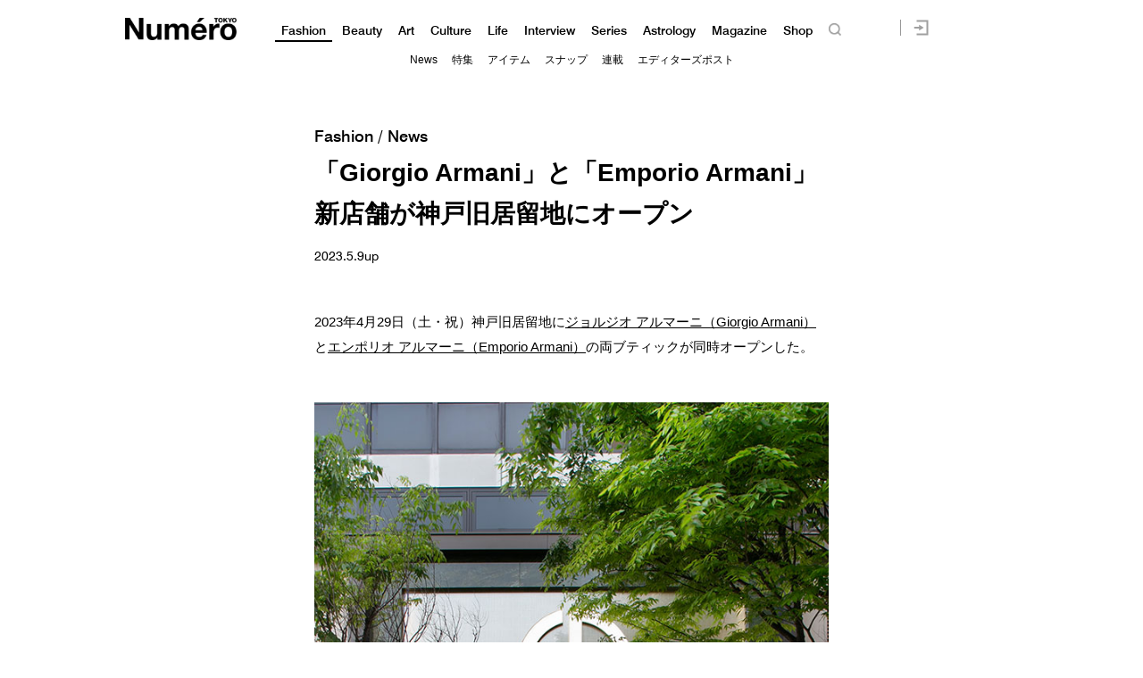

--- FILE ---
content_type: text/html; charset=UTF-8
request_url: https://numero.jp/wp-content/themes/numero_2019/js/single-post/common.php?id_post=372987&pagi=0
body_size: -62
content:
var id_post = "372987";var pagination = "0";

--- FILE ---
content_type: text/javascript;charset=utf-8
request_url: https://id.cxense.com/public/user/id?json=%7B%22identities%22%3A%5B%7B%22type%22%3A%22ckp%22%2C%22id%22%3A%22mijsoegawc9wcf4w%22%7D%2C%7B%22type%22%3A%22lst%22%2C%22id%22%3A%22fap3bwxxj0ms25qrs98mkycws%22%7D%2C%7B%22type%22%3A%22cst%22%2C%22id%22%3A%22fap3bwxxj0ms25qrs98mkycws%22%7D%5D%7D&callback=cXJsonpCB2
body_size: 188
content:
/**/
cXJsonpCB2({"httpStatus":200,"response":{"userId":"cx:1yj3s1x7f4aqz3rdgrxtn4jq7f:e49lx5ts4i7h","newUser":true}})

--- FILE ---
content_type: text/javascript;charset=utf-8
request_url: https://p1cluster.cxense.com/p1.js
body_size: 99
content:
cX.library.onP1('fap3bwxxj0ms25qrs98mkycws');


--- FILE ---
content_type: application/javascript
request_url: https://id-ap.piano.io/id/api/v1/identity/token/verify?browser_id=mijsoegawc9wcf4w&page_view_id=mijsoega3uo4tkxp&content_type=article&page_title=%E3%80%8CGiorgio+Armani%E3%80%8D%E3%81%A8%E3%80%8CEmporio+Armani%E3%80%8D%E6%96%B0%E5%BA%97%E8%88%97%E3%81%8C%E7%A5%9E%E6%88%B8%E6%97%A7%E5%B1%85%E7%95%99%E5%9C%B0%E3%81%AB%E3%82%AA%E3%83%BC%E3%83%97%E3%83%B3+%7C+Numero+TOKYO&callback=jsonp2150&client_id=dBctUEw7pj&site=https%3A%2F%2Fnumero.jp&user_state=anon
body_size: -207
content:
jsonp2150({
  "error" : "access_denied",
  "site_cookie_domain" : ".numero.jp",
  "email_confirmation_required" : null,
  "extend_expired_access_enabled" : false,
  "authorized_by_sso" : false
})